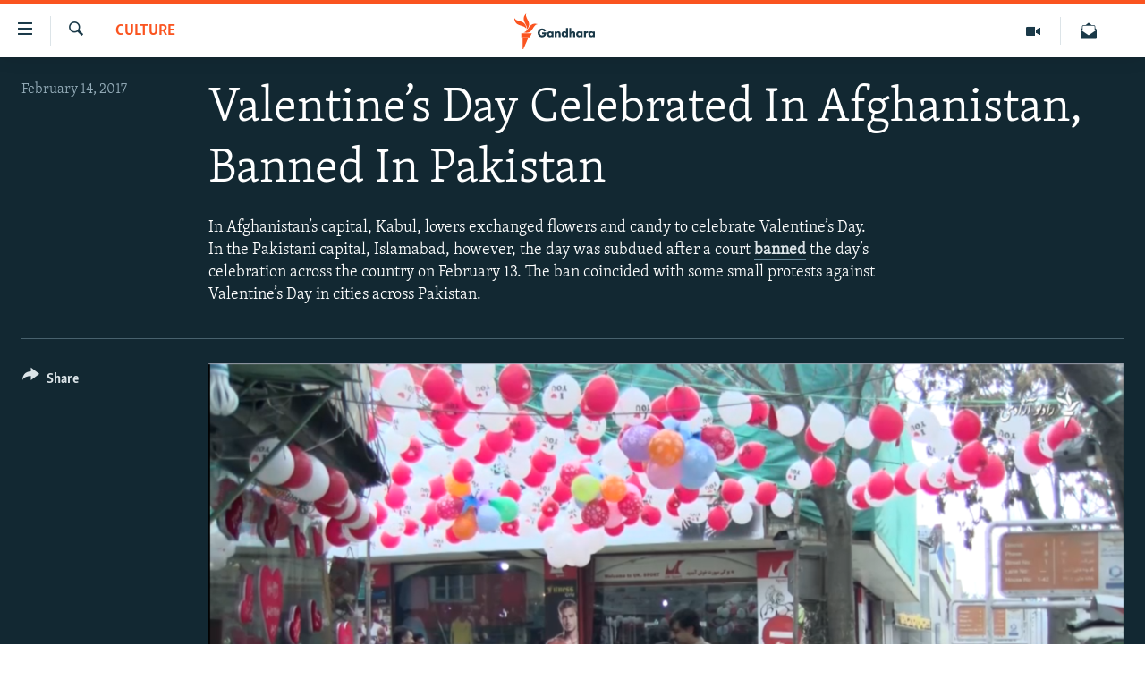

--- FILE ---
content_type: text/html; charset=utf-8
request_url: https://gandhara.rferl.org/a/pakistan-afghanistan-valentines-day/28309076.html
body_size: 8984
content:

<!DOCTYPE html>
<html lang="en" dir="ltr" class="no-js">
<head>
<link href="/Content/responsive/RFE/en-AF/RFE-en-AF.css?&amp;av=0.0.0.0&amp;cb=370" rel="stylesheet"/>
<script src="//tags.rferl.org/rferl-pangea/prod/utag.sync.js"></script> <script type='text/javascript' src='https://www.youtube.com/iframe_api' async></script>
<link rel="manifest" href="/manifest.json">
<script type="text/javascript">
//a general 'js' detection, must be on top level in <head>, due to CSS performance
document.documentElement.className = "js";
var cacheBuster = "370";
var appBaseUrl = "/";
var imgEnhancerBreakpoints = [0, 144, 256, 408, 650, 1023, 1597];
var isLoggingEnabled = false;
var isPreviewPage = false;
var isLivePreviewPage = false;
if (!isPreviewPage) {
window.RFE = window.RFE || {};
window.RFE.cacheEnabledByParam = window.location.href.indexOf('nocache=1') === -1;
const url = new URL(window.location.href);
const params = new URLSearchParams(url.search);
// Remove the 'nocache' parameter
params.delete('nocache');
// Update the URL without the 'nocache' parameter
url.search = params.toString();
window.history.replaceState(null, '', url.toString());
} else {
window.addEventListener('load', function() {
const links = window.document.links;
for (let i = 0; i < links.length; i++) {
links[i].href = '#';
links[i].target = '_self';
}
})
}
var pwaEnabled = true;
var swCacheDisabled;
</script>
<meta charset="utf-8" />
<title>Valentine’s Day Celebrated In Afghanistan, Banned In Pakistan</title>
<meta name="description" content="In Afghanistan’s capital, Kabul, lovers exchanged flowers and candy to celebrate Valentine’s Day. In the Pakistani capital, Islamabad, however, the day was subdued after a court banned the day’s celebration across the country on February 13." />
<meta name="keywords" content="Culture" />
<meta name="viewport" content="width=device-width, initial-scale=1.0" />
<meta http-equiv="X-UA-Compatible" content="IE=edge" />
<meta name="robots" content="max-image-preview:large"><meta property="fb:pages" content="758596314238306" />
<link href="https://gandhara.rferl.org/a/pakistan-afghanistan-valentines-day/28309076.html" rel="canonical" />
<meta name="apple-mobile-web-app-title" content="RFE/RL" />
<meta name="apple-mobile-web-app-status-bar-style" content="black" />
<meta name="apple-itunes-app" content="app-id=475986784, app-argument=//28309076.ltr" />
<meta content="Valentine’s Day Celebrated In Afghanistan, Banned In Pakistan" property="og:title" />
<meta content="In Afghanistan’s capital, Kabul, lovers exchanged flowers and candy to celebrate Valentine’s Day. In the Pakistani capital, Islamabad, however, the day was subdued after a court banned the day’s celebration across the country on February 13." property="og:description" />
<meta content="article" property="og:type" />
<meta content="https://gandhara.rferl.org/a/pakistan-afghanistan-valentines-day/28309076.html" property="og:url" />
<meta content="Radio Free Europe / Radio Liberty" property="og:site_name" />
<meta content="https://www.facebook.com/GandharaRFE/" property="article:publisher" />
<meta content="https://gdb.rferl.org/65b606f5-d569-4b42-a2b7-ada14ab539c2_w1200_h630.png" property="og:image" />
<meta content="1200" property="og:image:width" />
<meta content="630" property="og:image:height" />
<meta content="568280086670706" property="fb:app_id" />
<meta content="gallery" name="twitter:card" />
<meta content="@GandharaRFE" name="twitter:site" />
<meta content="https://gdb.rferl.org/65b606f5-d569-4b42-a2b7-ada14ab539c2_w1200_h630.png" name="twitter:image" />
<meta content="Valentine’s Day Celebrated In Afghanistan, Banned In Pakistan" name="twitter:title" />
<meta content="In Afghanistan’s capital, Kabul, lovers exchanged flowers and candy to celebrate Valentine’s Day. In the Pakistani capital, Islamabad, however, the day was subdued after a court banned the day’s celebration across the country on February 13." name="twitter:description" />
<link rel="amphtml" href="https://gandhara.rferl.org/amp/pakistan-afghanistan-valentines-day/28309076.html" />
<script type="application/ld+json">{"articleSection":"Culture","isAccessibleForFree":true,"headline":"Valentine’s Day Celebrated In Afghanistan, Banned In Pakistan","inLanguage":"en-AF","keywords":"Culture","author":{"@type":"Person","name":"RFE/RL"},"datePublished":"2017-02-14 12:12:00Z","dateModified":"2017-02-14 13:37:52Z","publisher":{"logo":{"width":512,"height":220,"@type":"ImageObject","url":"https://gandhara.rferl.org/Content/responsive/RFE/en-AF/img/logo.png"},"@type":"NewsMediaOrganization","url":"https://gandhara.rferl.org","sameAs":["https://www.facebook.com/GandharaRFERL/","https://twitter.com/GandharaRFE"],"name":"Gandhara, RFE/RL","alternateName":""},"@context":"https://schema.org","@type":"NewsArticle","mainEntityOfPage":"https://gandhara.rferl.org/a/pakistan-afghanistan-valentines-day/28309076.html","url":"https://gandhara.rferl.org/a/pakistan-afghanistan-valentines-day/28309076.html","description":"In Afghanistan’s capital, Kabul, lovers exchanged flowers and candy to celebrate Valentine’s Day. In the Pakistani capital, Islamabad, however, the day was subdued after a court banned the day’s celebration across the country on February 13.","image":{"width":1080,"height":608,"@type":"ImageObject","url":"https://gdb.rferl.org/65b606f5-d569-4b42-a2b7-ada14ab539c2_w1080_h608.png"},"name":"Valentine’s Day Celebrated In Afghanistan, Banned In Pakistan"}</script>
<script src="/Scripts/responsive/infographics.b?v=dVbZ-Cza7s4UoO3BqYSZdbxQZVF4BOLP5EfYDs4kqEo1&amp;av=0.0.0.0&amp;cb=370"></script>
<script src="/Scripts/responsive/loader.b?v=Q26XNwrL6vJYKjqFQRDnx01Lk2pi1mRsuLEaVKMsvpA1&amp;av=0.0.0.0&amp;cb=370"></script>
<link rel="icon" type="image/svg+xml" href="/Content/responsive/RFE/img/webApp/favicon.svg" />
<link rel="alternate icon" href="/Content/responsive/RFE/img/webApp/favicon.ico" />
<link rel="mask-icon" color="#ea6903" href="/Content/responsive/RFE/img/webApp/favicon_safari.svg" />
<link rel="apple-touch-icon" sizes="152x152" href="/Content/responsive/RFE/img/webApp/ico-152x152.png" />
<link rel="apple-touch-icon" sizes="144x144" href="/Content/responsive/RFE/img/webApp/ico-144x144.png" />
<link rel="apple-touch-icon" sizes="114x114" href="/Content/responsive/RFE/img/webApp/ico-114x114.png" />
<link rel="apple-touch-icon" sizes="72x72" href="/Content/responsive/RFE/img/webApp/ico-72x72.png" />
<link rel="apple-touch-icon-precomposed" href="/Content/responsive/RFE/img/webApp/ico-57x57.png" />
<link rel="icon" sizes="192x192" href="/Content/responsive/RFE/img/webApp/ico-192x192.png" />
<link rel="icon" sizes="128x128" href="/Content/responsive/RFE/img/webApp/ico-128x128.png" />
<meta name="msapplication-TileColor" content="#ffffff" />
<meta name="msapplication-TileImage" content="/Content/responsive/RFE/img/webApp/ico-144x144.png" />
<link rel="preload" href="/Content/responsive/fonts/Merriweather-Light_v2.woff" type="font/woff" as="font" crossorigin="anonymous" />
<link rel="alternate" type="application/rss+xml" title="RFE/RL - Top Stories [RSS]" href="/api/" />
<link rel="sitemap" type="application/rss+xml" href="/sitemap.xml" />
</head>
<body class=" nav-no-loaded cc_theme pg-media pg-photoblog js-category-to-nav nojs-images ">
<script type="text/javascript" >
var analyticsData = {url:"https://gandhara.rferl.org/a/pakistan-afghanistan-valentines-day/28309076.html",property_id:"495",article_uid:"28309076",page_title:"Valentine’s Day Celebrated In Afghanistan, Banned In Pakistan",page_type:"photo gallery",content_type:"photo",subcontent_type:"photo gallery",last_modified:"2017-02-14 13:37:52Z",pub_datetime:"2017-02-14 12:12:00Z",pub_year:"2017",pub_month:"02",pub_day:"14",pub_hour:"12",pub_weekday:"Tuesday",section:"culture",english_section:"culture",byline:"",categories:"culture",domain:"gandhara.rferl.org",language:"English",language_service:"RFERL Afghanistan - English",platform:"web",copied:"no",copied_article:"",copied_title:"",runs_js:"Yes",cms_release:"8.44.0.0.370",enviro_type:"prod",slug:"pakistan-afghanistan-valentines-day",entity:"RFE",short_language_service:"AFEN",platform_short:"W",page_name:"Valentine’s Day Celebrated In Afghanistan, Banned In Pakistan"};
</script>
<noscript><iframe src="https://www.googletagmanager.com/ns.html?id=GTM-WXZBPZ" height="0" width="0" style="display:none;visibility:hidden"></iframe></noscript><script type="text/javascript" data-cookiecategory="analytics">
var gtmEventObject = Object.assign({}, analyticsData, {event: 'page_meta_ready'});window.dataLayer = window.dataLayer || [];window.dataLayer.push(gtmEventObject);
if (top.location === self.location) { //if not inside of an IFrame
var renderGtm = "true";
if (renderGtm === "true") {
(function(w,d,s,l,i){w[l]=w[l]||[];w[l].push({'gtm.start':new Date().getTime(),event:'gtm.js'});var f=d.getElementsByTagName(s)[0],j=d.createElement(s),dl=l!='dataLayer'?'&l='+l:'';j.async=true;j.src='//www.googletagmanager.com/gtm.js?id='+i+dl;f.parentNode.insertBefore(j,f);})(window,document,'script','dataLayer','GTM-WXZBPZ');
}
}
</script>
<!--Analytics tag js version start-->
<script type="text/javascript" data-cookiecategory="analytics">
var utag_data = Object.assign({}, analyticsData, {});
if(typeof(TealiumTagFrom)==='function' && typeof(TealiumTagSearchKeyword)==='function') {
var utag_from=TealiumTagFrom();var utag_searchKeyword=TealiumTagSearchKeyword();
if(utag_searchKeyword!=null && utag_searchKeyword!=='' && utag_data["search_keyword"]==null) utag_data["search_keyword"]=utag_searchKeyword;if(utag_from!=null && utag_from!=='') utag_data["from"]=TealiumTagFrom();}
if(window.top!== window.self&&utag_data.page_type==="snippet"){utag_data.page_type = 'iframe';}
try{if(window.top!==window.self&&window.self.location.hostname===window.top.location.hostname){utag_data.platform = 'self-embed';utag_data.platform_short = 'se';}}catch(e){if(window.top!==window.self&&window.self.location.search.includes("platformType=self-embed")){utag_data.platform = 'cross-promo';utag_data.platform_short = 'cp';}}
(function(a,b,c,d){ a="https://tags.rferl.org/rferl-pangea/prod/utag.js"; b=document;c="script";d=b.createElement(c);d.src=a;d.type="text/java"+c;d.async=true; a=b.getElementsByTagName(c)[0];a.parentNode.insertBefore(d,a); })();
</script>
<!--Analytics tag js version end-->
<!-- Analytics tag management NoScript -->
<noscript>
<img style="position: absolute; border: none;" src="https://bbg.d1.sc.omtrdc.net/b/ss/bbgrrfeafganda-bbgprod-bbgentityrferl-bbgunitradiofreeafghanistan-bbgrferlafenall/1/G.4--NS/27164167?pageName=rfe%3aafen%3aw%3aphoto%20gallery%3avalentine%e2%80%99s%20day%20celebrated%20in%20afghanistan%2c%20banned%20in%20pakistan&amp;c6=valentine%e2%80%99s%20day%20celebrated%20in%20afghanistan%2c%20banned%20in%20pakistan&amp;v36=8.44.0.0.370&amp;v6=D=c6&amp;g=https%3a%2f%2fgandhara.rferl.org%2fa%2fpakistan-afghanistan-valentines-day%2f28309076.html&amp;c1=D=g&amp;v1=D=g&amp;events=event1&amp;c16=rferl%20afghanistan%20-%20english&amp;v16=D=c16&amp;c5=culture&amp;v5=D=c5&amp;ch=culture&amp;c15=english&amp;v15=D=c15&amp;c4=photo&amp;v4=D=c4&amp;c14=28309076&amp;v14=D=c14&amp;v20=no&amp;c17=web&amp;v17=D=c17&amp;mcorgid=518abc7455e462b97f000101%40adobeorg&amp;server=gandhara.rferl.org&amp;pageType=D=c4&amp;ns=bbg&amp;v29=D=server&amp;v25=rfe&amp;v30=495&amp;v105=D=User-Agent " alt="analytics" width="1" height="1" /></noscript>
<!-- End of Analytics tag management NoScript -->
<!--*** Accessibility links - For ScreenReaders only ***-->
<section>
<div class="sr-only">
<h2>Accessibility links</h2>
<ul>
<li><a href="#content" data-disable-smooth-scroll="1">Skip to main content</a></li>
<li><a href="#navigation" data-disable-smooth-scroll="1">Skip to main Navigation</a></li>
<li><a href="#txtHeaderSearch" data-disable-smooth-scroll="1">Skip to Search</a></li>
</ul>
</div>
</section>
<div dir="ltr">
<div id="page">
<aside>
<div class="c-lightbox overlay-modal">
<div class="c-lightbox__intro">
<h2 class="c-lightbox__intro-title"></h2>
<button class="btn btn--rounded c-lightbox__btn c-lightbox__intro-next" title="Next">
<span class="ico ico--rounded ico-chevron-forward"></span>
<span class="sr-only">Next</span>
</button>
</div>
<div class="c-lightbox__nav">
<button class="btn btn--rounded c-lightbox__btn c-lightbox__btn--close" title="Close">
<span class="ico ico--rounded ico-close"></span>
<span class="sr-only">Close</span>
</button>
<button class="btn btn--rounded c-lightbox__btn c-lightbox__btn--prev" title="Previous">
<span class="ico ico--rounded ico-chevron-backward"></span>
<span class="sr-only">Previous</span>
</button>
<button class="btn btn--rounded c-lightbox__btn c-lightbox__btn--next" title="Next">
<span class="ico ico--rounded ico-chevron-forward"></span>
<span class="sr-only">Next</span>
</button>
</div>
<div class="c-lightbox__content-wrap">
<figure class="c-lightbox__content">
<span class="c-spinner c-spinner--lightbox">
<img src="/Content/responsive/img/player-spinner.png"
alt="please wait"
title="please wait" />
</span>
<div class="c-lightbox__img">
<div class="thumb">
<img src="" alt="" />
</div>
</div>
<figcaption>
<div class="c-lightbox__info c-lightbox__info--foot">
<span class="c-lightbox__counter"></span>
<span class="caption c-lightbox__caption"></span>
</div>
</figcaption>
</figure>
</div>
<div class="hidden">
<div class="content-advisory__box content-advisory__box--lightbox">
<span class="content-advisory__box-text">This image contains sensitive content which some people may find offensive or disturbing.</span>
<button class="btn btn--transparent content-advisory__box-btn m-t-md" value="text" type="button">
<span class="btn__text">
Click to reveal
</span>
</button>
</div>
</div>
</div>
<div class="print-dialogue">
<div class="container">
<h3 class="print-dialogue__title section-head">Print Options:</h3>
<div class="print-dialogue__opts">
<ul class="print-dialogue__opt-group">
<li class="form__group form__group--checkbox">
<input class="form__check " id="checkboxImages" name="checkboxImages" type="checkbox" checked="checked" />
<label for="checkboxImages" class="form__label m-t-md">Images</label>
</li>
<li class="form__group form__group--checkbox">
<input class="form__check " id="checkboxMultimedia" name="checkboxMultimedia" type="checkbox" checked="checked" />
<label for="checkboxMultimedia" class="form__label m-t-md">Multimedia</label>
</li>
</ul>
<ul class="print-dialogue__opt-group">
<li class="form__group form__group--checkbox">
<input class="form__check " id="checkboxEmbedded" name="checkboxEmbedded" type="checkbox" checked="checked" />
<label for="checkboxEmbedded" class="form__label m-t-md">Embedded Content</label>
</li>
<li class="form__group form__group--checkbox">
<input class="form__check " id="checkboxComments" name="checkboxComments" type="checkbox" />
<label for="checkboxComments" class="form__label m-t-md"> Comments</label>
</li>
</ul>
</div>
<div class="print-dialogue__buttons">
<button class="btn btn--secondary close-button" type="button" title="Cancel">
<span class="btn__text ">Cancel</span>
</button>
<button class="btn btn-cust-print m-l-sm" type="button" title="Print">
<span class="btn__text ">Print</span>
</button>
</div>
</div>
</div>
<div class="ctc-message pos-fix">
<div class="ctc-message__inner">Link has been copied to clipboard</div>
</div>
</aside>
<div class="hdr-20 hdr-20--big">
<div class="hdr-20__inner">
<div class="hdr-20__max pos-rel">
<div class="hdr-20__side hdr-20__side--primary d-flex">
<label data-for="main-menu-ctrl" data-switcher-trigger="true" data-switch-target="main-menu-ctrl" class="burger hdr-trigger pos-rel trans-trigger" data-trans-evt="click" data-trans-id="menu">
<span class="ico ico-close hdr-trigger__ico hdr-trigger__ico--close burger__ico burger__ico--close"></span>
<span class="ico ico-menu hdr-trigger__ico hdr-trigger__ico--open burger__ico burger__ico--open"></span>
</label>
<div class="menu-pnl pos-fix trans-target" data-switch-target="main-menu-ctrl" data-trans-id="menu">
<div class="menu-pnl__inner">
<nav class="main-nav menu-pnl__item menu-pnl__item--first">
<ul class="main-nav__list accordeon" data-analytics-tales="false" data-promo-name="link" data-location-name="nav,secnav">
<li class="main-nav__item">
<a class="main-nav__item-name main-nav__item-name--link" href="/z/16817" title="Humanitarian Crisis" data-item-name="humanitarian-crisis-aid" >Humanitarian Crisis</a>
</li>
<li class="main-nav__item">
<a class="main-nav__item-name main-nav__item-name--link" href="/z/22206" title="Human Rights" data-item-name="human-rights" >Human Rights</a>
</li>
<li class="main-nav__item">
<a class="main-nav__item-name main-nav__item-name--link" href="/conflict" title="Security" data-item-name="security" >Security</a>
</li>
<li class="main-nav__item">
<a class="main-nav__item-name main-nav__item-name--link" href="/z/16827" title="Multimedia" data-item-name="multimedia" >Multimedia</a>
</li>
<li class="main-nav__item">
<a class="main-nav__item-name main-nav__item-name--link" href="https://www.rferl.org/" title="RFE/RL Homepage" >RFE/RL Homepage</a>
</li>
</ul>
</nav>
<div class="menu-pnl__item">
<a href="https://da.azadiradio.com" class="menu-pnl__item-link" alt="Radio Azadi">Radio Azadi</a>
<a href="https://www.mashaalradio.com" class="menu-pnl__item-link" alt="Radio Mashaal">Radio Mashaal</a>
</div>
<div class="menu-pnl__item menu-pnl__item--social">
<h5 class="menu-pnl__sub-head">Follow Us</h5>
<a href="https://twitter.com/GandharaRFE" title="Follow us on Twitter" data-analytics-text="follow_on_twitter" class="btn btn--rounded btn--social-inverted menu-pnl__btn js-social-btn btn-twitter" target="_blank" rel="noopener">
<span class="ico ico-twitter ico--rounded"></span>
</a>
<a href="https://www.facebook.com/GandharaRFERL/" title="Follow us on Facebook" data-analytics-text="follow_on_facebook" class="btn btn--rounded btn--social-inverted menu-pnl__btn js-social-btn btn-facebook" target="_blank" rel="noopener">
<span class="ico ico-facebook-alt ico--rounded"></span>
</a>
</div>
<div class="menu-pnl__item">
<a href="/navigation/allsites" class="menu-pnl__item-link">
<span class="ico ico-languages "></span>
All RFE/RL sites
</a>
</div>
</div>
</div>
<label data-for="top-search-ctrl" data-switcher-trigger="true" data-switch-target="top-search-ctrl" class="top-srch-trigger hdr-trigger">
<span class="ico ico-close hdr-trigger__ico hdr-trigger__ico--close top-srch-trigger__ico top-srch-trigger__ico--close"></span>
<span class="ico ico-search hdr-trigger__ico hdr-trigger__ico--open top-srch-trigger__ico top-srch-trigger__ico--open"></span>
</label>
<div class="srch-top srch-top--in-header" data-switch-target="top-search-ctrl">
<div class="container">
<form action="/s" class="srch-top__form srch-top__form--in-header" id="form-topSearchHeader" method="get" role="search"><label for="txtHeaderSearch" class="sr-only">Search</label>
<input type="text" id="txtHeaderSearch" name="k" placeholder="Search" accesskey="s" value="" class="srch-top__input analyticstag-event" onkeydown="if (event.keyCode === 13) { FireAnalyticsTagEventOnSearch('search', $dom.get('#txtHeaderSearch')[0].value) }" />
<button title="Search" type="submit" class="btn btn--top-srch analyticstag-event" onclick="FireAnalyticsTagEventOnSearch('search', $dom.get('#txtHeaderSearch')[0].value) ">
<span class="ico ico-search"></span>
</button></form>
</div>
</div>
<a href="/" class="main-logo-link">
<img src="/Content/responsive/RFE/en-AF/img/logo-compact.svg" class="main-logo main-logo--comp" alt="site logo">
<img src="/Content/responsive/RFE/en-AF/img/logo.svg" class="main-logo main-logo--big" alt="site logo">
</a>
</div>
<div class="hdr-20__side hdr-20__side--secondary d-flex">
<a href="/subscribe" title="Newsletter" class="hdr-20__secondary-item" data-item-name="custom1">
<span class="ico-custom ico-custom--1 hdr-20__secondary-icon"></span>
</a>
<a href="/z/16827" title="Multimedia" class="hdr-20__secondary-item" data-item-name="video">
<span class="ico ico-video hdr-20__secondary-icon"></span>
</a>
<a href="/s" title="Search" class="hdr-20__secondary-item hdr-20__secondary-item--search" data-item-name="search">
<span class="ico ico-search hdr-20__secondary-icon hdr-20__secondary-icon--search"></span>
</a>
<div class="srch-bottom">
<form action="/s" class="srch-bottom__form d-flex" id="form-bottomSearch" method="get" role="search"><label for="txtSearch" class="sr-only">Search</label>
<input type="search" id="txtSearch" name="k" placeholder="Search" accesskey="s" value="" class="srch-bottom__input analyticstag-event" onkeydown="if (event.keyCode === 13) { FireAnalyticsTagEventOnSearch('search', $dom.get('#txtSearch')[0].value) }" />
<button title="Search" type="submit" class="btn btn--bottom-srch analyticstag-event" onclick="FireAnalyticsTagEventOnSearch('search', $dom.get('#txtSearch')[0].value) ">
<span class="ico ico-search"></span>
</button></form>
</div>
</div>
<img src="/Content/responsive/RFE/en-AF/img/logo-print.gif" class="logo-print" alt="site logo">
<img src="/Content/responsive/RFE/en-AF/img/logo-print_color.png" class="logo-print logo-print--color" alt="site logo">
</div>
</div>
</div>
<script>
if (document.body.className.indexOf('pg-home') > -1) {
var nav2In = document.querySelector('.hdr-20__inner');
var nav2Sec = document.querySelector('.hdr-20__side--secondary');
var secStyle = window.getComputedStyle(nav2Sec);
if (nav2In && window.pageYOffset < 150 && secStyle['position'] !== 'fixed') {
nav2In.classList.add('hdr-20__inner--big')
}
}
</script>
<div class="c-hlights c-hlights--breaking c-hlights--no-item" data-hlight-display="mobile,desktop">
<div class="c-hlights__wrap container p-0">
<div class="c-hlights__nav">
<a role="button" href="#" title="Previous">
<span class="ico ico-chevron-backward m-0"></span>
<span class="sr-only">Previous</span>
</a>
<a role="button" href="#" title="Next">
<span class="ico ico-chevron-forward m-0"></span>
<span class="sr-only">Next</span>
</a>
</div>
<span class="c-hlights__label">
<span class="">Breaking News</span>
<span class="switcher-trigger">
<label data-for="more-less-1" data-switcher-trigger="true" class="switcher-trigger__label switcher-trigger__label--more p-b-0" title="Show more">
<span class="ico ico-chevron-down"></span>
</label>
<label data-for="more-less-1" data-switcher-trigger="true" class="switcher-trigger__label switcher-trigger__label--less p-b-0" title="Show less">
<span class="ico ico-chevron-up"></span>
</label>
</span>
</span>
<ul class="c-hlights__items switcher-target" data-switch-target="more-less-1">
</ul>
</div>
</div> <div id="content">
<div class="media-container">
<div class="container">
<div class="hdr-container row">
<div class="col-category col-xs-12 col-md-2 pull-left"> <div class="category js-category">
<a class="" href="/z/16836">Culture</a> </div>
</div><div class="col-title col-xs-12 col-md-10 pull-right"> <h1 class="">
Valentine’s Day Celebrated In Afghanistan, Banned In Pakistan
</h1>
</div><div class="col-publishing-details col-xs-12 col-sm-12 col-md-2 pull-left"> <div class="publishing-details ">
<div class="published">
<span class="date" >
<time pubdate="pubdate" datetime="2017-02-14T12:12:00+00:00">
February 14, 2017
</time>
</span>
</div>
</div>
</div><div class="col-title col-xs-12 col-md-10 pull-right content-offset"> <div id="article-content">
<div class="wsw">
In Afghanistan’s capital, Kabul, lovers exchanged flowers and candy to celebrate Valentine’s Day. In the Pakistani capital, Islamabad, however, the day was subdued after a court <strong><a class="wsw__a" href="http://In Afghanistan’s capital, Kabul, lovers exchanged flowers and candy to celebrate Valentine’s Day. In the Pakistani capital, Islamabad, however, the day was subdued after a court banned the day’s celebration across the country on February 13." target="_blank">banned</a></strong> the day’s celebration across the country on February 13. The ban coincided with some small protests against Valentine’s Day in cities across Pakistan.
</div>
</div>
</div><div class="col-lg-12 separator"> <div class="separator">
<hr class="title-line" />
</div>
</div>
<div class="col-multimedia col-xs-12 col-md-10 pull-right">
<div id="galleryItems">
<figure class="media-pholder gallery-item js-media-expand">
<div class="img-wrap img-wrap--gallery">
<div class="thumb">
<img src="https://gdb.rferl.org/65b606f5-d569-4b42-a2b7-ada14ab539c2_w1024_q10_s.png" alt="A flower shop in Kabul ready to welcome customers on Valentine&amp;rsquo;s Day." class="img-wrap--gallery" />
</div>
</div>
<figcaption>
<div class="img-desc img-desc--inverted d-flex">
<span class="img-number">1</span>
<span class="caption caption--inverted">A flower shop in Kabul ready to welcome customers on Valentine&rsquo;s Day.</span>
</div>
</figcaption>
</figure>
<figure class="media-pholder gallery-item js-media-expand">
<div class="img-wrap img-wrap--gallery">
<div class="thumb">
<img src="https://gdb.rferl.org/1ec276ed-a0d3-412c-a8b9-9d2801169336_w1024_q10_s.jpg" alt="Vendors sell heart-shaped balloons on a street on Valentine&amp;#39;s Day in Islamabad on February 14." class="img-wrap--gallery" />
</div>
</div>
<figcaption>
<div class="img-desc img-desc--inverted d-flex">
<span class="img-number">2</span>
<span class="caption caption--inverted">Vendors sell heart-shaped balloons on a street on Valentine&#39;s Day in Islamabad on February 14.</span>
</div>
</figcaption>
</figure>
<figure class="media-pholder gallery-item js-media-expand">
<div class="img-wrap img-wrap--gallery">
<div class="thumb">
<img src="https://gdb.rferl.org/b18d226f-766e-45f2-894f-52bd0ac6147b_w1024_q10_s.jpg" alt="Pakistani vendors prepare heart-shaped bouquets for sale ahead of Valentine&amp;#39;s Day along a street in Islamabad on February 13." class="img-wrap--gallery" />
</div>
</div>
<figcaption>
<div class="img-desc img-desc--inverted d-flex">
<span class="img-number">3</span>
<span class="caption caption--inverted">Pakistani vendors prepare heart-shaped bouquets for sale ahead of Valentine&#39;s Day along a street in Islamabad on February 13.</span>
</div>
</figcaption>
</figure>
<figure class="media-pholder gallery-item js-media-expand">
<div class="img-wrap img-wrap--gallery">
<div class="thumb">
<img src="https://gdb.rferl.org/4912d59d-1e11-4295-82ad-70a66aa944c4_w1024_q10_s.png" alt="A flower shop in Kabul did brisk business on Valentine&amp;rsquo;s Day." class="img-wrap--gallery" />
</div>
</div>
<figcaption>
<div class="img-desc img-desc--inverted d-flex">
<span class="img-number">4</span>
<span class="caption caption--inverted">A flower shop in Kabul did brisk business on Valentine&rsquo;s Day.</span>
</div>
</figcaption>
</figure>
<p class="buttons btn--load-more">
<a class="btn link-showMore btn__text" data-ajax="true" data-ajax-method="GET" data-ajax-mode="after" data-ajax-update="#galleryItems" data-ajax-url="/a/pakistan-afghanistan-valentines-day/28309076/p1.html?wjs=1" href="/a/pakistan-afghanistan-valentines-day/28309076/p1.html">Load more</a>
</p>
</div>
</div>
<div class="col-xs-12 col-md-2 pull-left article-share pos-rel">
<div class="share--box">
<div class="sticky-share-container" style="display:none">
<div class="container">
<a href="https://gandhara.rferl.org" id="logo-sticky-share">&nbsp;</a>
<div class="pg-title pg-title--sticky-share">
Valentine’s Day Celebrated In Afghanistan, Banned In Pakistan
</div>
<div class="sticked-nav-actions">
<!--This part is for sticky navigation display-->
<p class="buttons link-content-sharing p-0 ">
<button class="btn btn--link btn-content-sharing p-t-0 " id="btnContentSharing" value="text" role="Button" type="" title="More options">
<span class="ico ico-share ico--l"></span>
<span class="btn__text ">
Share
</span>
</button>
</p>
<aside class="content-sharing js-content-sharing js-content-sharing--apply-sticky content-sharing--sticky"
role="complementary"
data-share-url="/a/pakistan-afghanistan-valentines-day/28309076.html" data-share-title="Valentine’s Day Celebrated In Afghanistan, Banned In Pakistan" data-share-text="In Afghanistan’s capital, Kabul, lovers exchanged flowers and candy to celebrate Valentine’s Day. In the Pakistani capital, Islamabad, however, the day was subdued after a court banned the day’s celebration across the country on February 13.">
<div class="content-sharing__popover">
<h6 class="content-sharing__title">Share</h6>
<button href="#close" id="btnCloseSharing" class="btn btn--text-like content-sharing__close-btn">
<span class="ico ico-close ico--l"></span>
</button>
<ul class="content-sharing__list">
<li class="content-sharing__item">
<div class="ctc ">
<input type="text" class="ctc__input" readonly="readonly">
<a href="" js-href="/a/pakistan-afghanistan-valentines-day/28309076.html" class="content-sharing__link ctc__button">
<span class="ico ico-copy-link ico--rounded ico--s"></span>
<span class="content-sharing__link-text">Copy link</span>
</a>
</div>
</li>
<li class="content-sharing__item">
<a href="https://facebook.com/sharer.php?u=%2fa%2fpakistan-afghanistan-valentines-day%2f28309076.html"
data-analytics-text="share_on_facebook"
title="Facebook" target="_blank"
class="content-sharing__link js-social-btn">
<span class="ico ico-facebook ico--rounded ico--s"></span>
<span class="content-sharing__link-text">Facebook</span>
</a>
</li>
<li class="content-sharing__item">
<a href="https://twitter.com/share?url=%2fa%2fpakistan-afghanistan-valentines-day%2f28309076.html&amp;text=Valentine%e2%80%99s+Day+Celebrated+In+Afghanistan%2c+Banned+In+Pakistan&amp;via=GandharaRFE"
data-analytics-text="share_on_twitter"
title="X (Twitter)" target="_blank"
class="content-sharing__link js-social-btn">
<span class="ico ico-twitter ico--rounded ico--s"></span>
<span class="content-sharing__link-text">X (Twitter)</span>
</a>
</li>
<li class="content-sharing__item visible-xs-inline-block visible-sm-inline-block">
<a href="whatsapp://send?text=%2fa%2fpakistan-afghanistan-valentines-day%2f28309076.html"
data-analytics-text="share_on_whatsapp"
title="WhatsApp" target="_blank"
class="content-sharing__link js-social-btn">
<span class="ico ico-whatsapp ico--rounded ico--s"></span>
<span class="content-sharing__link-text">WhatsApp</span>
</a>
</li>
<li class="content-sharing__item">
<a href="https://telegram.me/share/url?url=%2fa%2fpakistan-afghanistan-valentines-day%2f28309076.html"
data-analytics-text="share_on_telegram"
title="Telegram" target="_blank"
class="content-sharing__link js-social-btn">
<span class="ico ico-telegram ico--rounded ico--s"></span>
<span class="content-sharing__link-text">Telegram</span>
</a>
</li>
<li class="content-sharing__item">
<a href="mailto:?body=%2fa%2fpakistan-afghanistan-valentines-day%2f28309076.html&amp;subject=Valentine’s Day Celebrated In Afghanistan, Banned In Pakistan"
title="Email"
class="content-sharing__link ">
<span class="ico ico-email ico--rounded ico--s"></span>
<span class="content-sharing__link-text">Email</span>
</a>
</li>
</ul>
</div>
</aside>
</div>
</div>
</div>
<div class="links">
<p class="buttons link-content-sharing p-0 ">
<button class="btn btn--link btn-content-sharing p-t-0 " id="btnContentSharing" value="text" role="Button" type="" title="More options">
<span class="ico ico-share ico--l"></span>
<span class="btn__text ">
Share
</span>
</button>
</p>
<aside class="content-sharing js-content-sharing " role="complementary"
data-share-url="/a/pakistan-afghanistan-valentines-day/28309076.html" data-share-title="Valentine’s Day Celebrated In Afghanistan, Banned In Pakistan" data-share-text="In Afghanistan’s capital, Kabul, lovers exchanged flowers and candy to celebrate Valentine’s Day. In the Pakistani capital, Islamabad, however, the day was subdued after a court banned the day’s celebration across the country on February 13.">
<div class="content-sharing__popover">
<h6 class="content-sharing__title">Share</h6>
<button href="#close" id="btnCloseSharing" class="btn btn--text-like content-sharing__close-btn">
<span class="ico ico-close ico--l"></span>
</button>
<ul class="content-sharing__list">
<li class="content-sharing__item">
<div class="ctc ">
<input type="text" class="ctc__input" readonly="readonly">
<a href="" js-href="/a/pakistan-afghanistan-valentines-day/28309076.html" class="content-sharing__link ctc__button">
<span class="ico ico-copy-link ico--rounded ico--l"></span>
<span class="content-sharing__link-text">Copy link</span>
</a>
</div>
</li>
<li class="content-sharing__item">
<a href="https://facebook.com/sharer.php?u=%2fa%2fpakistan-afghanistan-valentines-day%2f28309076.html"
data-analytics-text="share_on_facebook"
title="Facebook" target="_blank"
class="content-sharing__link js-social-btn">
<span class="ico ico-facebook ico--rounded ico--l"></span>
<span class="content-sharing__link-text">Facebook</span>
</a>
</li>
<li class="content-sharing__item">
<a href="https://twitter.com/share?url=%2fa%2fpakistan-afghanistan-valentines-day%2f28309076.html&amp;text=Valentine%e2%80%99s+Day+Celebrated+In+Afghanistan%2c+Banned+In+Pakistan&amp;via=GandharaRFE"
data-analytics-text="share_on_twitter"
title="X (Twitter)" target="_blank"
class="content-sharing__link js-social-btn">
<span class="ico ico-twitter ico--rounded ico--l"></span>
<span class="content-sharing__link-text">X (Twitter)</span>
</a>
</li>
<li class="content-sharing__item visible-xs-inline-block visible-sm-inline-block">
<a href="whatsapp://send?text=%2fa%2fpakistan-afghanistan-valentines-day%2f28309076.html"
data-analytics-text="share_on_whatsapp"
title="WhatsApp" target="_blank"
class="content-sharing__link js-social-btn">
<span class="ico ico-whatsapp ico--rounded ico--l"></span>
<span class="content-sharing__link-text">WhatsApp</span>
</a>
</li>
<li class="content-sharing__item">
<a href="https://telegram.me/share/url?url=%2fa%2fpakistan-afghanistan-valentines-day%2f28309076.html"
data-analytics-text="share_on_telegram"
title="Telegram" target="_blank"
class="content-sharing__link js-social-btn">
<span class="ico ico-telegram ico--rounded ico--l"></span>
<span class="content-sharing__link-text">Telegram</span>
</a>
</li>
<li class="content-sharing__item">
<a href="mailto:?body=%2fa%2fpakistan-afghanistan-valentines-day%2f28309076.html&amp;subject=Valentine’s Day Celebrated In Afghanistan, Banned In Pakistan"
title="Email"
class="content-sharing__link ">
<span class="ico ico-email ico--rounded ico--l"></span>
<span class="content-sharing__link-text">Email</span>
</a>
</li>
</ul>
</div>
</aside>
</div>
</div>
</div>
</div>
</div>
</div>
<div class="container" id="more-info">
<div class="body-container">
<div class="row">
<div data-lbox-embed-gallery="true">
<div data-lbox-gallery-item-src="https://gdb.rferl.org/65b606f5-d569-4b42-a2b7-ada14ab539c2_w1024_q10_s.png" data-lbox-gallery-item-title="A flower shop in Kabul ready to welcome customers on Valentine&amp;rsquo;s Day." data-lbox-gallery-item-advisory="false"></div>
<div data-lbox-gallery-item-src="https://gdb.rferl.org/1ec276ed-a0d3-412c-a8b9-9d2801169336_w1024_q10_s.jpg" data-lbox-gallery-item-title="Vendors sell heart-shaped balloons on a street on Valentine&amp;#39;s Day in Islamabad on February 14." data-lbox-gallery-item-advisory="false"></div>
<div data-lbox-gallery-item-src="https://gdb.rferl.org/b18d226f-766e-45f2-894f-52bd0ac6147b_w1024_q10_s.jpg" data-lbox-gallery-item-title="Pakistani vendors prepare heart-shaped bouquets for sale ahead of Valentine&amp;#39;s Day along a street in Islamabad on February 13." data-lbox-gallery-item-advisory="false"></div>
<div data-lbox-gallery-item-src="https://gdb.rferl.org/4912d59d-1e11-4295-82ad-70a66aa944c4_w1024_q10_s.png" data-lbox-gallery-item-title="A flower shop in Kabul did brisk business on Valentine&amp;rsquo;s Day." data-lbox-gallery-item-advisory="false"></div>
<div data-lbox-gallery-item-src="https://gdb.rferl.org/1c9e06e8-10d6-4f6f-af1a-c1145eb4fbaf_w1024_q10_s.jpg" data-lbox-gallery-item-title="A Pakistani police officer, right, gestures as she buys a heart-shaped balloon at the flower market ahead of Valentine&amp;#39;s Day, in Islamabad on February 13." data-lbox-gallery-item-advisory="false"></div>
<div data-lbox-gallery-item-src="https://gdb.rferl.org/942070b6-b92b-427f-90de-4bb185d81591_w1024_q10_s.jpg" data-lbox-gallery-item-title="A Pakistani vendor carries heart-shaped bouquets for sale ahead of Valentine&amp;#39;s Day along a street in Islamabad on February 12" data-lbox-gallery-item-advisory="false"></div>
<div data-lbox-gallery-item-src="https://gdb.rferl.org/ced6af6d-fd67-44c6-a63e-14075d94d211_w1024_q10_s.jpg" data-lbox-gallery-item-title="Pakistani men protest against Valentine&amp;#39;s Day celebrations in the southern seaport city of Karachi on February 12." data-lbox-gallery-item-advisory="false"></div>
</div>
<div class="col-xs-12 col-md-7 col-md-offset-2 pull-left"> <div class="content-offset">
</div>
</div>
</div>
</div>
</div>
</div>
<footer role="contentinfo">
<div id="foot" class="foot">
<div class="container">
<div class="foot-nav collapsed" id="foot-nav">
<div class="menu">
<ul class="items">
<li class="socials block-socials">
<span class="handler" id="socials-handler">
Follow Us
</span>
<div class="inner">
<ul class="subitems follow">
<li>
<a href="https://www.facebook.com/GandharaRFERL/" title="Follow us on Facebook" data-analytics-text="follow_on_facebook" class="btn btn--rounded js-social-btn btn-facebook" target="_blank" rel="noopener">
<span class="ico ico-facebook-alt ico--rounded"></span>
</a>
</li>
<li>
<a href="https://twitter.com/GandharaRFE" title="Follow us on Twitter" data-analytics-text="follow_on_twitter" class="btn btn--rounded js-social-btn btn-twitter" target="_blank" rel="noopener">
<span class="ico ico-twitter ico--rounded"></span>
</a>
</li>
<li>
<a href="/subscribe" title="Subscribe" data-analytics-text="follow_on_subscribe" class="btn btn--rounded js-social-btn btn-email" >
<span class="ico ico-email ico--rounded"></span>
</a>
</li>
<li>
<a href="/rssfeeds" title="RSS" data-analytics-text="follow_on_rss" class="btn btn--rounded js-social-btn btn-rss" >
<span class="ico ico-rss ico--rounded"></span>
</a>
</li>
</ul>
</div>
</li>
<li class="block-primary collapsed collapsible item">
<span class="handler">
INFO
<span title="close tab" class="ico ico-chevron-up"></span>
<span title="open tab" class="ico ico-chevron-down"></span>
<span title="add" class="ico ico-plus"></span>
<span title="remove" class="ico ico-minus"></span>
</span>
<div class="inner">
<ul class="subitems">
<li class="subitem">
<a class="handler" href="/about-gandhara" title="About Gandhara" >About Gandhara</a>
</li>
<li class="subitem">
<a class="handler" href="https://gandhara.rferl.org/subscribe" title="Gandhara Briefing" >Gandhara Briefing</a>
</li>
<li class="subitem">
<a class="handler" href="/a/28388858.html" title="RFE/RL&#39;s News App" >RFE/RL&#39;s News App</a>
</li>
</ul>
</div>
</li>
</ul>
</div>
</div>
<div class="foot__item foot__item--copyrights">
<p class="copyright">Radio Free Europe/Radio Liberty &#169; 2026 RFE/RL, Inc. All Rights Reserved.</p>
</div>
</div>
</div>
</footer> </div>
</div>
<script src="https://cdn.onesignal.com/sdks/OneSignalSDK.js" async></script>
<script>
var isPreview = (/[\&\?](previewId|design)=/).test(window.location.href);
if(!isPreview) {
var OneSignal = window.OneSignal || [];
OneSignal.push(["init", {
appId: "b403a9be-99e1-413e-b2d9-aff5760aa61b",
safari_web_id: 'web.onesignal.auto.3377791d-2467-4a62-9fdc-3aca1a0bc947'
}]);
}
</script> <script defer src="/Scripts/responsive/serviceWorkerInstall.js?cb=370"></script>
<script type="text/javascript">
// opera mini - disable ico font
if (navigator.userAgent.match(/Opera Mini/i)) {
document.getElementsByTagName("body")[0].className += " can-not-ff";
}
// mobile browsers test
if (typeof RFE !== 'undefined' && RFE.isMobile) {
if (RFE.isMobile.any()) {
document.getElementsByTagName("body")[0].className += " is-mobile";
}
else {
document.getElementsByTagName("body")[0].className += " is-not-mobile";
}
}
</script>
<script src="/conf.js?x=370" type="text/javascript"></script>
<div class="responsive-indicator">
<div class="visible-xs-block">XS</div>
<div class="visible-sm-block">SM</div>
<div class="visible-md-block">MD</div>
<div class="visible-lg-block">LG</div>
</div>
<script type="text/javascript">
var bar_data = {
"apiId": "28309076",
"apiType": "1",
"isEmbedded": "0",
"culture": "en-AF",
"cookieName": "cmsLoggedIn",
"cookieDomain": "gandhara.rferl.org"
};
</script>
<div id="scriptLoaderTarget" style="display:none;contain:strict;"></div>
</body>
</html>